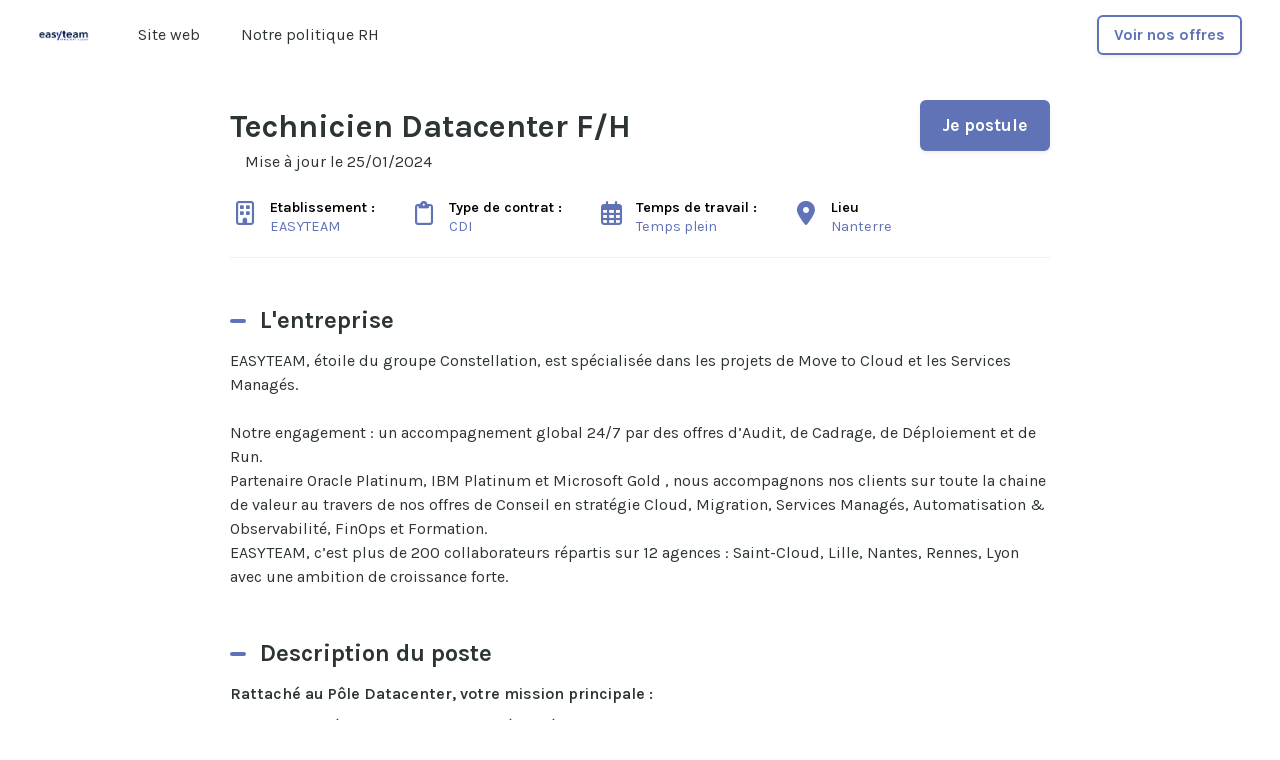

--- FILE ---
content_type: text/html; charset=utf-8
request_url: https://recrutement.constellation.fr/fr/offres/technicien-datacenter-28c3be
body_size: 16260
content:



 





<!DOCTYPE html>

<html lang="fr-fr"
      xmlns:og="http://ogp.me/ns#">
<head prefix="og: http://ogp.me/ns# fb: http://ogp.me/ns/fb#">
    <meta charset="utf-8">
    <meta http-equiv="X-UA-Compatible"
          content="IE=edge">
    <meta name="viewport"
          content="width=device-width, initial-scale=1">



    <title>Technicien Datacenter F/H - CDI &#xE0; Nanterre | Constellation</title>
    

    <meta content="website"
          property="og:type"/>
    <meta content="https://recrutement.constellation.fr/fr/constellation/offres/technicien-datacenter-28c3be"
          property="og:url"/>
    <meta content="careers.werecruit.io"
          property="og:site_name"/>
    <meta content="Technicien Datacenter F/H - CDI &#xE0; Nanterre | Constellation"
          property="og:title"/>
    <meta content="L&#x27;entreprise Constellation recherche Technicien Datacenter F/H en CDI &#xE0; Nanterre | Espace recrutement Constellation"
          property="og:description"/>
    <meta content="https://wio.blob.core.windows.net/werecruit/65f4af78-098a-4b6c-a83c-6239afd8731d.png"
          property="og:image"/>
    <meta name="twitter:card"
          content="summary_large_image"/>
    <meta name="twitter:url"
          content="https://recrutement.constellation.fr/fr/constellation/offres/technicien-datacenter-28c3be"/>
    <meta name="twitter:site"
          content="@We_Recruit_"/>
    <meta name="twitter:title"
          content="Technicien Datacenter F/H - CDI &#xE0; Nanterre | Constellation"/>
    <meta name="twitter:description"
          content="L&#x27;entreprise Constellation recherche Technicien Datacenter F/H en CDI &#xE0; Nanterre | Espace recrutement Constellation"/>
    <meta name="twitter:image"
          content="https://wio.blob.core.windows.net/werecruit/65f4af78-098a-4b6c-a83c-6239afd8731d.png"/>

    <meta name="title"
          content="Technicien Datacenter F/H - CDI &#xE0; Nanterre | Constellation"/>
    <meta name="description"
          content="L&#x27;entreprise Constellation recherche Technicien Datacenter F/H en CDI &#xE0; Nanterre | Espace recrutement Constellation"/>
        <meta name="dcterms.created"
              content="2023-03-14"/>
        <meta name="dcterms.modified"
              content="2024-01-25"/>

        <meta name="robots"
              content="noindex, nofollow"/>

    <link rel="canonical"
          href="https://recrutement.constellation.fr/fr/constellation/offres/technicien-datacenter-28c3be"/>

            <link rel="alternate"
                  hreflang="fr-fr"
                  href="https://recrutement.constellation.fr/fr/constellation/offres/technicien-datacenter28c3be" />

    <link rel="alternate"
          hreflang="x-default"
          href="https://recrutement.constellation.fr/constellation"/>

    
        <link rel="shortcut icon"
              href="https://wio.blob.core.windows.net/werecruit/c070e45b-f2f1-4610-82f2-25ccd6faf077.ico">

    
    

    <link rel="stylesheet" href="https://cdn.jsdelivr.net/npm/bootstrap@4.6.2/dist/css/bootstrap.min.css" integrity="sha384-xOolHFLEh07PJGoPkLv1IbcEPTNtaed2xpHsD9ESMhqIYd0nLMwNLD69Npy4HI+N" crossorigin="anonymous" />

    <!-- Fonts -->
    <link rel="stylesheet" href="https://wio.blob.core.windows.net/cdn/assets/fontawesome/css/brands.min.css" />
    <link rel="stylesheet" href="https://wio.blob.core.windows.net/cdn/assets/fontawesome/css/fontawesome.min.css" />
    <link rel="stylesheet" href="https://wio.blob.core.windows.net/cdn/assets/fontawesome/css/solid.min.css" />
    <link rel="stylesheet" href="https://wio.blob.core.windows.net/cdn/assets/fontawesome/css/regular.min.css" />

    <style>
        .random-27086029-15c2-447a-ad61-84e20824fa8a{
            color: #2d3436 !important; font-family: Karla;
        }

        .random-27086029-15c2-447a-ad61-84e20824fa8a:hover,
        .random-27086029-15c2-447a-ad61-84e20824fa8a.active-page,
        .dropdown-toggle:hover i,
        .dropdown-wrap .dropdown-toggle.random-27086029-15c2-447a-ad61-84e20824fa8a.active-page i {
            color: #2d3436 !important;
        }

        .nav-item.dropdown.dropdown-wrap .dropdown-menu {
            background-color: ;
        }

    </style>

        <link href="https://fonts.googleapis.com/css?family=Karla%7CKarla:ital,wght@0,600;1,600,0,700;1,700&display=swap" rel="stylesheet" />

    
    
        <link rel="stylesheet" href="/bundles/jobs/css-light.css?v=40p4Y_uRR7UdCKDzomSXGNgNLgE" />
    

    <!--[if lt IE 9]>
        <script src="https://oss.maxcdn.com/html5shiv/3.7.2/html5shiv.min.js"></script>
        <script src="https://oss.maxcdn.com/respond/1.4.2/respond.min.js"></script>
    <![endif]-->

<!-- Google tag (gtag.js) -->


<script async src="https://www.googletagmanager.com/gtag/js?id=G-LJTP85DDCN" type="didomi/javascript" data-vendor="google"></script>


<script type="didomi/javascript" data-vendor="google">
  window.dataLayer = window.dataLayer || [];
  function gtag(){dataLayer.push(arguments);}
  gtag('js', new Date());

  gtag('config', 'G-LJTP85DDCN');
</script>

    <!-- Default styles -->
    <style>
       .color1 { color: #6173B7; } .color1:focus { color: #6173B7; } .background-color1 { background-color: #6173B7; } .border-color1 { border-color: #6173B7 !important; } .hover-color1:hover { color: #6173B7 !important; } .focus-color1:focus { border-color: #6173B7 !important; } .focus-color1:focus { box-shadow: 0 1px 1px 0 #6173B7 !important; } .before-color1::before { color: #6173B7 !important; } .before-background1::before { background: #6173B7 !important; } .hover-before-background1:hover::before { background: #6173B7 !important; } .checkbox-color1:checked+label::before { background: #6173B7 !important; } .custom-control-label-background1:hover+span.hover { background: #6173B7 !important; } .checkbox-color1:checked+.custom-control-label-background1+span.hover { background: #6173B7 !important; } .progressbar-color1 { color: #6173B7; } .progressbar-color1::-webkit-progress-value { background-color: #6173B7; } .progressbar-color1::-moz-progress-bar { background-color: #6173B7; } .rich-text a:hover { color: #6173B7; } .color2 { color: #2d3436; } .color2:focus { color: #2d3436; } .background-color2 { background-color: #2d3436; } .border-color2 { border-color: #2d3436 ; } .hover-color2:hover { color: #2d3436;} .color3 { color: #2d3436; } .color3:focus { color: #2d3436; } .background-color3 { background-color: #2d3436; } .border-color3 { border-color: #2d3436 ; } .hover-color3:hover { color: #2d3436 !important;} .color4 { color: #ffffff; } .color4:focus { color: #ffffff; } .color5 { color: #2d3436; } .color5:focus { color: #2d3436; } .background-color5 { background-color: #2d3436; } 
       .font1 { font-family: Karla; } .font2 { font-family: Karla; } 
       .button-style {font-family: Karla;border-radius: 6px;-webkit-box-shadow: 0 0.125rem 0.25rem rgba(0, 0, 0, .075);box-shadow: 0 0.125rem 0.25rem rgba(0, 0, 0, .075); }.button-style.cta-primary {font-family: Karla;border: 2px solid #6173B7;background-color: #6173B7;color: white;}.button-style.cta-primary:hover {font-family: Karla;background-color: white;color: #6173B7;}.button-style.cta-secondary {font-family: Karla;border: 2px solid transparent;background: white;border-color: #6173B7;color: #6173B7;}.button-style.cta-secondary:hover {font-family: Karla;color: white;background: #6173B7;}
    </style>

    
    <link rel="manifest"
          href="/site.webmanifest">
    <link rel="mask-icon"
          href="/safari-pinned-tab.svg"
          color="#5bbad5">
    <meta name="msapplication-TileColor"
          content="#da532c">
    <meta name="theme-color"
          content="#ffffff">


    <script type="text/javascript">!function(T,l,y){var S=T.location,k="script",D="instrumentationKey",C="ingestionendpoint",I="disableExceptionTracking",E="ai.device.",b="toLowerCase",w="crossOrigin",N="POST",e="appInsightsSDK",t=y.name||"appInsights";(y.name||T[e])&&(T[e]=t);var n=T[t]||function(d){var g=!1,f=!1,m={initialize:!0,queue:[],sv:"5",version:2,config:d};function v(e,t){var n={},a="Browser";return n[E+"id"]=a[b](),n[E+"type"]=a,n["ai.operation.name"]=S&&S.pathname||"_unknown_",n["ai.internal.sdkVersion"]="javascript:snippet_"+(m.sv||m.version),{time:function(){var e=new Date;function t(e){var t=""+e;return 1===t.length&&(t="0"+t),t}return e.getUTCFullYear()+"-"+t(1+e.getUTCMonth())+"-"+t(e.getUTCDate())+"T"+t(e.getUTCHours())+":"+t(e.getUTCMinutes())+":"+t(e.getUTCSeconds())+"."+((e.getUTCMilliseconds()/1e3).toFixed(3)+"").slice(2,5)+"Z"}(),iKey:e,name:"Microsoft.ApplicationInsights."+e.replace(/-/g,"")+"."+t,sampleRate:100,tags:n,data:{baseData:{ver:2}}}}var h=d.url||y.src;if(h){function a(e){var t,n,a,i,r,o,s,c,u,p,l;g=!0,m.queue=[],f||(f=!0,t=h,s=function(){var e={},t=d.connectionString;if(t)for(var n=t.split(";"),a=0;a<n.length;a++){var i=n[a].split("=");2===i.length&&(e[i[0][b]()]=i[1])}if(!e[C]){var r=e.endpointsuffix,o=r?e.location:null;e[C]="https://"+(o?o+".":"")+"dc."+(r||"services.visualstudio.com")}return e}(),c=s[D]||d[D]||"",u=s[C],p=u?u+"/v2/track":d.endpointUrl,(l=[]).push((n="SDK LOAD Failure: Failed to load Application Insights SDK script (See stack for details)",a=t,i=p,(o=(r=v(c,"Exception")).data).baseType="ExceptionData",o.baseData.exceptions=[{typeName:"SDKLoadFailed",message:n.replace(/\./g,"-"),hasFullStack:!1,stack:n+"\nSnippet failed to load ["+a+"] -- Telemetry is disabled\nHelp Link: https://go.microsoft.com/fwlink/?linkid=2128109\nHost: "+(S&&S.pathname||"_unknown_")+"\nEndpoint: "+i,parsedStack:[]}],r)),l.push(function(e,t,n,a){var i=v(c,"Message"),r=i.data;r.baseType="MessageData";var o=r.baseData;return o.message='AI (Internal): 99 message:"'+("SDK LOAD Failure: Failed to load Application Insights SDK script (See stack for details) ("+n+")").replace(/\"/g,"")+'"',o.properties={endpoint:a},i}(0,0,t,p)),function(e,t){if(JSON){var n=T.fetch;if(n&&!y.useXhr)n(t,{method:N,body:JSON.stringify(e),mode:"cors"});else if(XMLHttpRequest){var a=new XMLHttpRequest;a.open(N,t),a.setRequestHeader("Content-type","application/json"),a.send(JSON.stringify(e))}}}(l,p))}function i(e,t){f||setTimeout(function(){!t&&m.core||a()},500)}var e=function(){var n=l.createElement(k);n.src=h;var e=y[w];return!e&&""!==e||"undefined"==n[w]||(n[w]=e),n.onload=i,n.onerror=a,n.onreadystatechange=function(e,t){"loaded"!==n.readyState&&"complete"!==n.readyState||i(0,t)},n}();y.ld<0?l.getElementsByTagName("head")[0].appendChild(e):setTimeout(function(){l.getElementsByTagName(k)[0].parentNode.appendChild(e)},y.ld||0)}try{m.cookie=l.cookie}catch(p){}function t(e){for(;e.length;)!function(t){m[t]=function(){var e=arguments;g||m.queue.push(function(){m[t].apply(m,e)})}}(e.pop())}var n="track",r="TrackPage",o="TrackEvent";t([n+"Event",n+"PageView",n+"Exception",n+"Trace",n+"DependencyData",n+"Metric",n+"PageViewPerformance","start"+r,"stop"+r,"start"+o,"stop"+o,"addTelemetryInitializer","setAuthenticatedUserContext","clearAuthenticatedUserContext","flush"]),m.SeverityLevel={Verbose:0,Information:1,Warning:2,Error:3,Critical:4};var s=(d.extensionConfig||{}).ApplicationInsightsAnalytics||{};if(!0!==d[I]&&!0!==s[I]){var c="onerror";t(["_"+c]);var u=T[c];T[c]=function(e,t,n,a,i){var r=u&&u(e,t,n,a,i);return!0!==r&&m["_"+c]({message:e,url:t,lineNumber:n,columnNumber:a,error:i}),r},d.autoExceptionInstrumented=!0}return m}(y.cfg);function a(){y.onInit&&y.onInit(n)}(T[t]=n).queue&&0===n.queue.length?(n.queue.push(a),n.trackPageView({})):a()}(window,document,{
src: "https://js.monitor.azure.com/scripts/b/ai.2.min.js", // The SDK URL Source
crossOrigin: "anonymous", 
cfg: { // Application Insights Configuration
    connectionString: 'InstrumentationKey=e2ac5df8-e7ab-46c9-acd6-3b0f9ca372bd;IngestionEndpoint=https://westeurope-0.in.applicationinsights.azure.com/;LiveEndpoint=https://westeurope.livediagnostics.monitor.azure.com/'
}});</script>
</head>
<body>



<div class="wrapper">
<div class="navbar-wrap font2"
     style="background-color: #ffffff">

    <!-- Desktop menu -->
    <nav class="navbar navbar-expand-md navbar-light"
         style="background-color: #ffffff">
            <a class="navbar-brand"
               href="https://recrutement.constellation.fr/fr">
                <img id="logo" src="https://wio.blob.core.windows.net/werecruit/8f23d9e1-7448-4211-b15d-a0894a037908.png" alt="logo"/>
            </a>
        <div class="navbar-toggler btn d-md-none random-27086029-15c2-447a-ad61-84e20824fa8a"
             id="sidebarCollapse"
             role="menu"
             data-toggle="collapse"
             data-target="#navbarToggler"
             aria-expanded="false">
            <div class="hamburger hamburger--squeeze">
                <div class="hamburger-box">
                    <div class="hamburger-inner"></div>
                </div>
            </div>
            <span class="d-block menu-text">Menu</span>
        </div>

        <div class="nav-container d-none d-md-flex">
            <ul class="navbar-nav overflow-hidden"
                id="main-menu">
                            <li class="nav-item responsive-item" data-sortOrder="5">
                                



<style>
    .random-372c305b-7cc1-4533-b153-b9dc81dffa14{
        color: #2d3436 !important; font-family: Karla;
    }

    .random-372c305b-7cc1-4533-b153-b9dc81dffa14:hover{
        color: #2d3436 !important; 
    }
</style>


    <a href="https://www.constellation.fr/"
       class="color1 hover-color2 random-372c305b-7cc1-4533-b153-b9dc81dffa14 "
       target="_blank">
        Site web
    </a>

                            </li>
                            <li class="nav-item responsive-item" data-sortOrder="6">
                                



<style>
    .random-45e49e99-d448-4a16-bb29-98fed5d94785{
        color: #2d3436 !important; font-family: Karla;
    }

    .random-45e49e99-d448-4a16-bb29-98fed5d94785:hover{
        color: #2d3436 !important; 
    }
</style>


    <a href="https://www.constellation.fr/nous-rejoindre"
       class="color1 hover-color2 random-45e49e99-d448-4a16-bb29-98fed5d94785 "
       target="_blank">
        Notre politique RH
    </a>

                            </li>
            </ul>

            <div class="nav-item dropdown dropdown-wrap nav-overflow">
                <button class="dropdown-toggle color1 hover-color2 random-27086029-15c2-447a-ad61-84e20824fa8a "
                        aria-haspopup="true"
                        aria-expanded="false">
                    Plus
                    <i class="fas fa-angle-down ml-2"></i>
                </button>
                <div class="dropdown-menu">
                    <ul id="menu2">
                    </ul>
                </div>
            </div>

            <ul class="navbar-cta">
                    <li class="cta-item">
                        



    <a class="button font2  cta-secondary button-style" href="/fr/redirectToPage/12310#block-52539116-5029-448c-b730-2f97c08ecb5d">
        Voir nos offres
    </a>

                    </li>

            </ul>
        </div>
    </nav>
</div>
  
<!-- Smartphone menu -->
<div class="slide-menu font2 d-md-none"
     style="background-color: #ffffff"
     id="sidebar">
    <ul>
                    <li class="nav-item">
                        



<style>
    .random-2696c6a9-b3df-4a54-99e3-5c157ae066b9{
        color: #2d3436 !important; font-family: Karla;
    }

    .random-2696c6a9-b3df-4a54-99e3-5c157ae066b9:hover{
        color: #2d3436 !important; 
    }
</style>


    <a href="https://www.constellation.fr/"
       class="color1 hover-color2 random-2696c6a9-b3df-4a54-99e3-5c157ae066b9 separator"
       target="_blank">
        Site web
    </a>

                    </li>
                    <li class="nav-item">
                        



<style>
    .random-aafb3ee0-0088-460b-a47e-60aa7da7c9d7{
        color: #2d3436 !important; font-family: Karla;
    }

    .random-aafb3ee0-0088-460b-a47e-60aa7da7c9d7:hover{
        color: #2d3436 !important; 
    }
</style>


    <a href="https://www.constellation.fr/nous-rejoindre"
       class="color1 hover-color2 random-aafb3ee0-0088-460b-a47e-60aa7da7c9d7 separator"
       target="_blank">
        Notre politique RH
    </a>

                    </li>


        <li class="nav-item nav-buttons row m-0">
                <div class="col-12 col-sm-6 p-0">
                    



    <a class="button font2  cta-secondary button-style" href="/fr/redirectToPage/12310#block-52539116-5029-448c-b730-2f97c08ecb5d">
        Voir nos offres
    </a>

                </div>
        </li>
    </ul>
</div>

<div class="main-container show"
     id="content">

        <nav class="fixed-nav font2 offer-nav">
            <div class="row nav-wrap">
                    <div class="font1 post-title">
Technicien Datacenter F/H                    </div>
                    <div class="apply-btn">
                        <div class="col-12 col-md-auto cta-apply p-0">
                            <span class="button cta-primary button-style">
Je postule &#xE0; cette offre                            </span>
                        </div>
                    </div>
            </div>
        </nav>


    
















<article class="single-offre font2 color5 first-block"
         id="block-546e7faa-648c-43bf-bc79-e51393e2344e"
         style="background-color: #ffffff">
<div>
    <div class="post-title row">
        <div class="col-12 col-md-8 col-lg-9">
            <h1 class="font1 color5 h2 bloc-title mt-2 mb-2 bloc-title"
                style="color: #2d3436 !important; font-family: Karla;">
                Technicien Datacenter F/H
            </h1>
        </div>

            <div class="col-12 col-md-4 col-lg-3 cta-apply">
                



    <span class="button font2  cta-primary button-style">
        Je postule
    </span>

            </div>
    </div>
    <div class="col-12">
            <span class="d-inline">
                Mise &#xE0; jour le 
                25/01/2024
            </span>
    </div>
    <div class="overview mt-2 mb-5">
        <ul class="row py-2">
                <li class="col-12 col-sm-auto"
                    style="color: #6173B7 !important; font-family: Karla;">
                    <i class="far fa-building"></i>
                    <p style="color: #6173B7 !important; font-family: Karla;">
                        <span>Etablissement :&nbsp;</span>
                        EASYTEAM
                    </p>
                </li>
                <li class="col-12 col-sm-auto"
                    style="color: #6173B7 !important; font-family: Karla;">
                    <i class="far fa-clipboard"></i>
                    <p style="color: #6173B7 !important; font-family: Karla;">
                        <span>
                            Type de contrat :&nbsp;
                        </span>
                        CDI
                    </p>
                </li>
                <li class="col-12 col-sm-auto"
                    style="color: #6173B7 !important; font-family: Karla;">
                    <i class="far fa-calendar-alt">
                    </i>
                    <p style="color: #6173B7 !important; font-family: Karla;">
                        <span>
                            Temps de travail :&nbsp;
                        </span>
Temps plein                    </p>
                </li>
                <li class="col-12 col-sm-auto"
                    style="color: #6173B7 !important; font-family: Karla;">
                    <i class="fas fa-map-marker-alt">
                    </i>
                    <p style="color: #6173B7 !important; font-family: Karla;">
                        <span>
                            Lieu
                        </span>
                        Nanterre
                    </p>
                </li>

        </ul>
    </div>
    <div class="description rich-text border-color1 mb-5">
            <div>
                <h2 style="color: #2d3436 !important; font-family: Karla;"
                    class="h4 description-subtitle before-background1">
                    L&#x27;entreprise
                </h2>
                <p>EASYTEAM, &eacute;toile du groupe Constellation,&nbsp;est sp&eacute;cialis&eacute;e dans les projets de Move to Cloud&nbsp;et les Services Manag&eacute;s.<br><br>Notre engagement : un accompagnement global 24/7 par des offres d&rsquo;Audit, de Cadrage, de D&eacute;ploiement et de Run.</p>
<p>Partenaire Oracle Platinum, IBM Platinum et&nbsp;Microsoft Gold , nous accompagnons nos clients sur toute la chaine de valeur au travers de nos offres de Conseil en strat&eacute;gie Cloud,&nbsp;Migration, Services Manag&eacute;s, Automatisation &amp; Observabilit&eacute;,&nbsp;FinOps et Formation.</p>
<p>EASYTEAM, c&rsquo;est plus de 200 collaborateurs r&eacute;partis sur 12 agences : Saint-Cloud, Lille, Nantes, Rennes, Lyon avec une ambition de croissance forte.</p>
            </div>


            <div>
                <h2 style="color: #2d3436 !important; font-family: Karla;"
                    class="h4 description-subtitle before-background1">
                    Description du poste</h2>
                <p><strong>Rattach&eacute; au P&ocirc;le Datacenter, votre mission principale :</strong></p>
<ul>
<li>Gestion op&eacute;rationnelle des capacit&eacute;s d&rsquo;h&eacute;bergement</li>
<li>Intervention sur les &eacute;quipements ou leur c&acirc;blage afin d&rsquo;assurer une qualit&eacute; de service optimale aux utilisateurs.</li>
<li>Assurer le bon fonctionnement des infrastructure h&eacute;berg&eacute;es en DC.</li>
</ul>
<p><strong>En coordination avec les d&eacute;partements techniques,</strong></p>
<p>vous assurez les missions suivantes :</p>
<ul>
<li>MCO des salles des DCs : Gestes des proximit&eacute;s (changements de pi&egrave;ces &agrave; chaud/froid), relev&eacute;s divers,</li>
<li>Installation (rackage, c&acirc;blage), pr&eacute;paration (configuration, &eacute;tiquetage, relev&eacute;s du c&acirc;blage) et MES</li>
<li>Remont&eacute;es d&rsquo;information aux &eacute;quipes de mat&eacute;riels.</li>
<li>Gestion et rotations des cartouches de sauvegardes</li>
<li>Escortes et visites en salles. Missions ponctuelles &agrave; l&rsquo;ext&eacute;rieur</li>
<li>Intervention connectique intra/inter salle et intersites</li>
<li>Tirage de liens op&eacute;rateurs. Documentation et r&eacute;f&eacute;rencement relatives aux diverses missions et actions</li>
<li>&Ecirc;tre l&rsquo;interface entre les Datacenters en tant que fournisseurs et le Groupe</li>
<li>R&eacute;alisation d&rsquo;un diagnostic pr&eacute;cis.</li>
<li>Exploitation des outils de monitoring et supervision</li>
<li>Contribution aux projets li&eacute;s &agrave; l&rsquo;&eacute;volution des espaces d&rsquo;h&eacute;bergement</li>
<li>Tenue &agrave; jour des r&eacute;f&eacute;rentiels et maintien d&rsquo;une identification correcte des &eacute;quipements</li>
<li>G&eacute;rer tous les stocks des &eacute;quipements et consommables li&eacute;s aux Datacenters</li>
</ul>
            </div>

            <div>
                <h2 style="color: #2d3436 !important; font-family: Karla;"
                    class="h4 description-subtitle before-background1">
                    Profil recherch&#xE9;</h2>
                <ul>
<li>Bac +2 BTS Informatique ou &eacute;quivalent</li>
<li>1 an min d&rsquo;exp&eacute;rience sur un poste similaire Technicien en datacenter ou syst&egrave;me / r&eacute;seau</li>
<li>Esprit d&rsquo;analyse m&eacute;thodique indispensable pour pouvoir diagnostiquer l&rsquo;origine d&rsquo;une panne</li>
<li>Maintenir un environnement propre et ordonn&eacute;</li>
<li>&Ecirc;tre rigoureux et autonome dans l&rsquo;organisation des activit&eacute;s</li>
<li>Travailler en &eacute;quipe</li>
<li>Respect des proc&eacute;dures</li>
<li>Mise en exploitation / production et maintenance selon documentations</li>
<li>Qualit&eacute;s relationnelles et sens de l&rsquo;&eacute;coute dans ses rapports fonctionnels et hi&eacute;rarchiques</li>
<li>Communication &eacute;crite et orale pour d&eacute;crire factuellement un dysfonctionnement, incident ou accident</li>
<li>Il(elle) doit faire preuve d&rsquo;autonomie, de curiosit&eacute;, d&rsquo;organisation</li>
</ul>
<p><strong>Comp&eacute;tences techniques </strong>:</p>
<ul>
<li>Connaissance en hardware et infrastructure Datacenter</li>
<li>Connaissance en connectique / C&acirc;blage / Fibrage</li>
<li>Param&eacute;trage serveurs</li>
<li>Analyser et comprendre l&rsquo;origine d&rsquo;un dysfonctionnement, incident ou accident</li>
</ul>
<p>Nombreux d&eacute;placements &agrave; pr&eacute;voir sur les Datacenters autour de Paris (V&eacute;hicule d&rsquo;entreprise)</p>
<p>Astreinte/ missions HO/HNO</p>
            </div>


        <!-- Language -->


        <div>
            <p>Réf: 28c3becd-ce4e-4f97-aece-e708aae92141</p>
        </div>
    </div>


    <section class="container offer-form position-filled">
        <div class="row">
            <div class="col-lg-12 col-md-12 col-sm-12 col-xs-12 mb-5">
                <div class="col-lg-12 col-md-12 col-sm-12 col-xs-12">
                    <div class="text-center">
                            <p>Le poste n&#x27;est plus &#xE0; pourvoir.</p>
                    </div>
                </div>
            </div>
        </div>
    </section>

    <div class="rsn-wrap color5 font2">
        <span class="w-100 d-block center my-2">
Partager l&#x27;offre        </span>
        <ul class="">
            <li class="">
                <a href="https://www.facebook.com/sharer.php?u=https://recrutement.constellation.fr/fr/constellation/offres/technicien-datacenter-28c3be"
                   name="fb_share"
                   target="_blank"
                   class="hover-color1">
                    <span>
                        <i class="fab fa-facebook-f"></i>
                    </span>
                </a>
            </li>
                <li class="">
                    <a href="https://twitter.com/intent/tweet/?url=https://recrutement.constellation.fr/fr/constellation/offres/technicien-datacenter-28c3be&text=Postulez à cette offre -->&via=We_Recruit_"
                       target="_blank"
                       class="hover-color1">
                        <span>
                            <i class="fa-brands fa-x-twitter"></i>
                        </span>
                    </a>
                </li>
                <li class="">
                    <a href="http://www.linkedin.com/shareArticle?mini=true&url=https://recrutement.constellation.fr/fr/constellation/offres/technicien-datacenter-28c3be&title=Postulez à cette offre"
                       target="_blank"
                       class="hover-color1">
                        <span>
                            <i class="fab fa-linkedin-in"></i>
                        </span>
                    </a>
                </li>
                <li class="">
                    <a href="/cdn-cgi/l/email-protection#[base64]" target="_blank" class="hover-color1">
                        <span>
                            <i class="far fa-envelope"></i>
                            <!-- <span class="d-none d-sm-block">Partager par email</span> -->
                        </span>
                    </a>
                </li>
        </ul>
    </div>

</div>
</article>
         
<script data-cfasync="false" src="/cdn-cgi/scripts/5c5dd728/cloudflare-static/email-decode.min.js"></script><script src="https://code.jquery.com/jquery-3.6.0.min.js" integrity="sha256-/xUj+3OJU5yExlq6GSYGSHk7tPXikynS7ogEvDej/m4=" crossorigin="anonymous"></script>

    <script src="https://cdnjs.cloudflare.com/ajax/libs/jquery-validate/1.19.3/jquery.validate.min.js" integrity="sha512-37T7leoNS06R80c8Ulq7cdCDU5MNQBwlYoy1TX/WUsLFC2eYNqtKlV0QjH7r8JpG/S0GUMZwebnVFLPd6SU5yg==" crossorigin="anonymous" referrerpolicy="no-referrer"></script>

    <script type="didomi/javascript" data-vendor="facebook">
        (function(d, s, id) {
            var js, fjs = d.getElementsByTagName(s)[0];
            if (d.getElementById(id)) {
                return;
            }
            js = d.createElement(s);
            js.id = id;
            js.src = "//connect.facebook.net/fr_FR/sdk.js#xfbml=1&version=v2.3";
            fjs.parentNode.insertBefore(js, fjs);
        }(document, 'script', 'facebook-jssdk'));
    </script>


    <script type="didomi/javascript" data-vendor="twitter">
        window.twttr = (function(d, s, id) {
            var js,
                fjs = d.getElementsByTagName(s)[0],
                t = window.twttr || {};
            if (d.getElementById(id)) return t;
            js = d.createElement(s);
            js.id = id;
            js.src = "https://platform.twitter.com/widgets.js";
            fjs.parentNode.insertBefore(js, fjs);

            t._e = [];
            t.ready = function(f) {
                t._e.push(f);
            };

            return t;
        }(document, "script", "twitter-wjs"));
    </script>


    <script type="text/javascript">
        $(".dropdown dt a").on('click',
            function() {
                $('ul[data-id=' + $(this).attr('data-id') + ']').slideToggle('fast');
            });

        $(document).bind('click',
            function(e) {
                var $clicked = $(e.target);
                if (!$clicked.parents().hasClass("dropdown")) {
                    $(".dropdown dd ul").hide();
                }
            });

        $('.mutliSelect input[type="checkbox"]').on('click',
            function() {
                var inputId = $(this).attr('class');
                var selectId = inputId.replace('custom-control-input checkbox-color1 checkbox-element question-', "");
                var title = $(this).closest('.mutliSelect').find('input[type="checkbox"]').val(),
                    title = $(this).val() + ",";

                if ($(this).is(':checked')) {
                    var html = '<span title="' + title + '">' + title + '</span>';
                    $('.multiSel-' + selectId).append(html);
                    $(".hida-" + selectId).hide();
                } else {
                    $('span[title="' + title + '"]').remove();
                    var ret = $(".hida");
                    $('.dropdown dt a').append(ret);

                }
            });
    </script>

    <script type="text/javascript">
        var isSafari = !!navigator.userAgent.match(/Version\/[\d\.]+.*Safari/);
        if (isSafari) {
            var form = document.getElementById('form'); // form has to have ID: <form id="formID">
            form.noValidate = true;
            form.addEventListener('submit',
                function(event) { // listen for form submitting
                    if (!event.target.checkValidity()) {
                        event.preventDefault(); // dismiss the default functionality
                        document.getElementById('errorMessageDiv').style.display = 'block';
                    }
                },
                false);
        }
    </script>

    <script type="text/javascript">
        var questions =
            [];

        questions.forEach(
            function(q) {
                $('.question-' + q.id)
                    .click(
                        function() {
                            if (q.type === 2 || q.type === 3) {
                                var query = q.choices.find(
                                    function(c) {
                                        return $('#question-' + c.id).is(':checked');
                                    });
                                if (query) {
                                    $('.question-' + q.id).attr("required", false);
                                } else {
                                    $('.question-' + q.id).attr("required", true);
                                }

                            }

                        });
            });


    </script>
        <script type="didomi/javascript" data-vendor="c:indeed-3K8TJDqt">
            (function(d, s, id) {
                var js, iajs = d.getElementsByTagName(s)[0];
                if (d.getElementById(id)) {
                    return;
                }
                js = d.createElement(s);
                js.id = id;
                js.async = true;
                js.src = "https://apply.indeed.com/indeedapply/static/scripts/app/bootstrap.js?hl=fr";
           
                iajs.parentNode.insertBefore(js, iajs);
            }(document, 'script', 'indeed-apply-js'));
        </script>

    <script type="text/javascript">
        $(".checkbox-element").each((index, element)=>{
        $(element).on('click', function(){
            var $this = $(this);
            var questionId = $this.data('question-id');
            var otherCheckboxes = $('.question-'+questionId);
            var checkedElements = otherCheckboxes.toArray().filter(i=>$(i).is(':checked'));
            var questionInput = $("#question-"+questionId);
            questionInput.val(checkedElements.length ? "OK":"");
            questionInput.trigger('focus');
            questionInput.trigger('blur');
            window.formValidator.element("#question-"+questionId);
        })
    })
    </script>
    <script type="text/javascript">
        $(document).ready(function() {
            $('.description-blocks a').attr('target', '_blank');
            $('input[type="file"]').each(function(index, element){
                    $(this).change(function(){
                    $(this).blur().focus().blur();
                });
            })
        });
        $('#form').on('keyup keypress', function(e) {
            var keyCode = e.keyCode || e.which;
            if (keyCode === 13) {
                e.preventDefault();
                return false;
            }
        });
        $.validator.methods.phoneNumber = function(value, element) {
            return this.optional(element) || /^((\+\d{1,3}(-| )?\(?\d\)?(-| )?\d{1,5})|(\(?\d{2,6}\)?))(-| )?(\d{3,4})(-| )?(\d{4})(( x| ext)\d{1,5}){0,1}$/.test(value);
        };
        window.formValidator = $("#form").validate({
            ignore: [],
            rules: {
                phone: {
                    required: true,
                    phoneNumber: true
                },
            },
            errorPlacement: function(error, element) {
                console.log(error, element);
                error.addClass('invalid-feedback');
                if (element.is('input[type=radio], input[type=checkbox]')) {
                    element.parent().parent().append(error);
                } else {
                    error.insertAfter(element);
                }
            },
            highlight: function(element, errorClass, validClass) {
                $element = $(element);
                if ($element.is('input[type=hidden].qcm-field')) {
                    var questionId = $element.data('question-id');
                    var div = $('div[data-question-id="' + questionId + '"]');
                    div.addClass(errorClass);
                    div.find("button").addClass(errorClass);
                    div.removeClass(validClass);
                    div.find("button").removeClass(validClass);
                } else {
                    $element.parent().addClass(errorClass).removeClass(validClass);
                    $element.addClass(errorClass).removeClass(validClass);
                    $element.parent().find("button").addClass(errorClass).removeClass(validClass);
                }
            },
            unhighlight: function(element, errorClass, validClass) {
                $element = $(element);
                if ($element.is('input[type=hidden].qcm-field')) {
                    var questionId = $element.data('question-id');
                    var div = $('div[data-question-id="' + questionId + '"]');
                    div.addClass(validClass);
                    div.find("button").addClass(validClass);
                    div.removeClass(errorClass);
                    div.find("button").removeClass(errorClass);
                } else {
                    $(element).parent().removeClass(errorClass).addClass(validClass);
                    $(element).addClass(validClass).removeClass(errorClass);
                    $(element).parent().find("button").addClass(validClass).removeClass(errorClass);
                }
            },
            submitHandler: function(form) {
                var shouldSubmit = true;
                if (shouldSubmit) {
                    form.submit();
                    var button = $('button[type="submit"]');
                    $('#loader').removeClass("hidden");
                    $('#submit-button').addClass("hidden");
                    $($('.cta-apply')[0]).addClass('hidden');
                    $($('.cta-apply')[1]).addClass('hidden')
                    setTimeout(function() {
                        button.attr('disabled', 'disabled');
                        button.prop('disabled', true);
                    }, 0);
                }
            },
            errorClass: "is-invalid",
            validClass: "is-valid",
        });
        jQuery(document).ready(function($) {
            $(document).on('click', '.dropdown-menu', function(e) {
                e.stopImmediatePropagation();
                e.stopPropagation();
            });
        });
        jQuery.extend(jQuery.validator.messages, {
            required: "Ce champ est obligatoire",
            phoneNumber: "Ce numéro de téléphone est invalide",
            email: "Veuillez indiquer une adresse e-mail valide",
        });


    </script>

    <script type="text/javascript">
        var placeSearch;
        var autocompletes = [];
        var componentForm = {
            street_number: 'short_name',
            route: 'long_name',
            locality: 'long_name',
            administrative_area_level_1: 'short_name',
            country: 'long_name',
            postal_code: 'short_name'
        };

        function initAutocompletes() {
            $('.custom-autocomplete').each((index, element) => {
                autocompletes.push({
                    element: element,
                    autocomplete: new google.maps.places.Autocomplete(element, { types: ['geocode'] })
                });
            });
        }
        function geolocate(element) {
            if (navigator.geolocation) {
                navigator.geolocation.getCurrentPosition(function(position) {
                    var geolocation = {
                        lat: position.coords.latitude,
                        lng: position.coords.longitude
                    };
                    var circle = new google.maps.Circle({
                        center: geolocation,
                        radius: position.coords.accuracy
                    });
                    var autocomplete = autocompletes.find(i => i.element === element).autocomplete;
                    autocomplete.setBounds(circle.getBounds());
                });
            }
        }
    </script>
    <script src="https://maps.googleapis.com/maps/api/js?key=AIzaSyD4PJill3qHrUSFpRn_ujYZ-TVUygdIvsY&libraries=places&callback=initAutocompletes" async defer></script>


    <script type="text/javascript">
        $(function() {
            $(".datepicker").each(
                function(index, element) {
                    var $elem = $(element);
                    $elem.datepicker($.datepicker.regional["fr"]);
                });
            $(".ui-datepicker").addClass("font2");
        });
    </script>





<section class="default-block "
         id="block-3eb8a504-b26d-4764-aa3b-080f999d3365"
         style="background-color: #ffffff">
             <h2 class="font1 color5 mb-4 bloc-title center"
                 style="color: #2d3436 !important; font-family: Karla;">
                 Nos derni&#xE8;res offres
             </h2>

    <div class="wrap-offers2 font2">
        <ul class="wrap-offres row m-0">
                <li class="single-offre2 col-12 col-sm-6 col-md-12 p-xs-0 p-md-0">
                    <a href="https://recrutement.constellation.fr/fr/offres/administrateur-systeme-et-virtualisation---referent-technique-d60c11">
                        <div class="img-wrap picture">
                                    <img src="https://wio.blob.core.windows.net/werecruit/8f23d9e1-7448-4211-b15d-a0894a037908.png"
                                         alt="Logo EASYTEAM"/>
                        </div>
                        <div>
                            <h3 class="h5 color5"
                                style="">
                                Administrateur Syst&#xE8;me et Virtualisation - R&#xE9;f&#xE9;rent technique F/H
                            </h3>
                            <div class="overview">
                                <ul>
                                        <li>
                                            <i class="far fa-building"
                                               style="">
                                            </i>
                                            <p style="">
                                                <span>EASYTEAM</span>
                                            </p>
                                        </li>
                                        <li>
                                            <i class="far fa-clipboard"
                                               style="">
                                            </i>
                                            <p style="">
                                                CDI
                                            </p>
                                        </li>
                                        <li>
                                            <i class="far fa-calendar-alt"
                                               style="">
                                            </i>
                                            <p style="">
Temps plein                                            </p>
                                        </li>
                                        <li>
                                            <i class="fas fa-map-marker-alt"
                                               style="">
                                            </i>
                                            <p style="">
                                                Saint-Cloud
                                            </p>
                                        </li>
                                </ul>
                            </div>
                        </div>
                        <div class="button-wrap">
                            



    <span class="button font2  cta-secondary button-style">
        Je postule
    </span>

                        </div>
                    </a>
                </li>
                <li class="single-offre2 col-12 col-sm-6 col-md-12 p-xs-0 p-md-0">
                    <a href="https://recrutement.constellation.fr/fr/offres/developpeur-fullstack-49a9dd">
                        <div class="img-wrap picture">
                                    <img src="https://wio.blob.core.windows.net/werecruit/ca744b67-389e-4315-8ceb-eedce8229f98.png"
                                         alt="Logo Kapela"/>
                        </div>
                        <div>
                            <h3 class="h5 color5"
                                style="">
                                D&#xE9;veloppeur Fullstack F/H
                            </h3>
                            <div class="overview">
                                <ul>
                                        <li>
                                            <i class="far fa-building"
                                               style="">
                                            </i>
                                            <p style="">
                                                <span>Kapela</span>
                                            </p>
                                        </li>
                                        <li>
                                            <i class="far fa-clipboard"
                                               style="">
                                            </i>
                                            <p style="">
                                                CDI
                                            </p>
                                        </li>
                                        <li>
                                            <i class="far fa-calendar-alt"
                                               style="">
                                            </i>
                                            <p style="">
Temps plein                                            </p>
                                        </li>
                                        <li>
                                            <i class="fas fa-map-marker-alt"
                                               style="">
                                            </i>
                                            <p style="">
                                                Nantes
                                            </p>
                                        </li>
                                </ul>
                            </div>
                        </div>
                        <div class="button-wrap">
                            



    <span class="button font2  cta-secondary button-style">
        Je postule
    </span>

                        </div>
                    </a>
                </li>
                <li class="single-offre2 col-12 col-sm-6 col-md-12 p-xs-0 p-md-0">
                    <a href="https://recrutement.constellation.fr/fr/offres/developpeur-fullstack-695897">
                        <div class="img-wrap picture">
                                    <img src="https://wio.blob.core.windows.net/werecruit/ca744b67-389e-4315-8ceb-eedce8229f98.png"
                                         alt="Logo Kapela"/>
                        </div>
                        <div>
                            <h3 class="h5 color5"
                                style="">
                                D&#xE9;veloppeur Fullstack F/H
                            </h3>
                            <div class="overview">
                                <ul>
                                        <li>
                                            <i class="far fa-building"
                                               style="">
                                            </i>
                                            <p style="">
                                                <span>Kapela</span>
                                            </p>
                                        </li>
                                        <li>
                                            <i class="far fa-clipboard"
                                               style="">
                                            </i>
                                            <p style="">
                                                CDI
                                            </p>
                                        </li>
                                        <li>
                                            <i class="far fa-calendar-alt"
                                               style="">
                                            </i>
                                            <p style="">
Temps plein                                            </p>
                                        </li>
                                        <li>
                                            <i class="fas fa-map-marker-alt"
                                               style="">
                                            </i>
                                            <p style="">
                                                Saint-Cloud
                                            </p>
                                        </li>
                                </ul>
                            </div>
                        </div>
                        <div class="button-wrap">
                            



    <span class="button font2  cta-secondary button-style">
        Je postule
    </span>

                        </div>
                    </a>
                </li>
                <li class="single-offre2 col-12 col-sm-6 col-md-12 p-xs-0 p-md-0">
                    <a href="https://recrutement.constellation.fr/fr/offres/avant-vente-confirme---reseau-et-securite-11861f">
                        <div class="img-wrap picture">
                                    <img src="https://wio.blob.core.windows.net/werecruit/d4a7693d-71fb-4165-b3d4-410d0efabc61.png"
                                         alt="Logo TIONIS"/>
                        </div>
                        <div>
                            <h3 class="h5 color5"
                                style="">
                                Avant-Vente Confirm&#xE9; - R&#xE9;seau et S&#xE9;curit&#xE9; F/H
                            </h3>
                            <div class="overview">
                                <ul>
                                        <li>
                                            <i class="far fa-building"
                                               style="">
                                            </i>
                                            <p style="">
                                                <span>TIONIS</span>
                                            </p>
                                        </li>
                                        <li>
                                            <i class="far fa-clipboard"
                                               style="">
                                            </i>
                                            <p style="">
                                                CDI
                                            </p>
                                        </li>
                                        <li>
                                            <i class="far fa-calendar-alt"
                                               style="">
                                            </i>
                                            <p style="">
Temps plein                                            </p>
                                        </li>
                                        <li>
                                            <i class="fas fa-map-marker-alt"
                                               style="">
                                            </i>
                                            <p style="">
                                                Saint-Cloud
                                            </p>
                                        </li>
                                </ul>
                            </div>
                        </div>
                        <div class="button-wrap">
                            



    <span class="button font2  cta-secondary button-style">
        Je postule
    </span>

                        </div>
                    </a>
                </li>
        </ul>
                <div class="center">
                    <a href="/fr-fr/redirectToPage/12310">
                        



    <span class="button font2 center cta-primary button-style">
        Voir plus d&#x27;offres
    </span>

                    </a>
                </div>
    </div>
</section>




    <!-- FOOTER -->
    <a href="javascript:;"
       id="return-to-top"
       class="color1 hover-color2">
        <i class="fas fa-angle-up"></i>
    </a>
    <footer class="footer font2 col-12">
        <div class="row">
            <div class="col-footer col-logo d-none d-md-block col-12 col-md-3 mb-3">
                    <a href="https://recrutement.constellation.fr/fr">
                        <img src="https://wio.blob.core.windows.net/werecruit/8f23d9e1-7448-4211-b15d-a0894a037908.png"
                             alt="logo"/>
                    </a>
            </div>

            <div class="col-12 col-md-9">
                <div class="row m-0">
                        <div class="col-footer col-6 col-md-3 mb-2">
                            <span class="color5 col-title">
Offres                            </span>
                            <ul>
                                    <li>
                                        <a href="https://recrutement.constellation.fr/fr/offres/candidature-spontanee-950e1f"
                                           class="color5 hover-color2">
Candidature spontan&#xE9;e                                        </a>
                                    </li>
                            </ul>
                        </div>
                    <div class="col-footer col-6 col-md-3 mb-2">
                        <span class="color5 col-title">Liens utiles</span>
                        <ul>
                                <li>
                                    <a href="https://recrutement.constellation.fr/fr/cookies"
                                       class="color5 hover-color2">
                                        Cookies
                                    </a>
                                </li>
                            <li>
                                <a class="color5 hover-color2" href="/fr/constellation/site-map">
                                    Plan du site
                                </a>
                            </li>
                            <li>
                                <a href="https://app.werecruit.io/"
                                   class="color5 hover-color2">
                                    Connexion recruteurs
                                </a>
                            </li>
                                <li>
                                    <a href="javascript:Didomi.preferences.show()"
                                       class="color5 hover-color2">
                                        Pr&#xE9;f&#xE9;rences des cookies
                                    </a>
                                </li>
                        </ul>
                    </div>
                </div>
            </div>
        </div>
            <div class="row">
                <div class="powered text-center col-12">
                    <span class="mr-1 mb-4 pb-1 d-inline-block">Propuls&#xE9; par</span>
                    <a href="https://werecruit.com/?utm_source=site_referent&utm_medium=site_carriere_client&utm_campaign=notoriete"
                       target="_blank">
                        <img class="social-img"
                             src="https://wio.blob.core.windows.net/cdn/app/images/graphic-resources/logo-we-recruit.svg"
                             alt='We Recruit, solution de recrutement'/>
                    </a>
                    <a href="https://werecruit.com/?utm_source=site_referent&utm_medium=site_carriere_client&utm_campaign=notoriete"
                       class="sublink"
                       target="_blank">
                        Logiciel de gestion de candidature et de multidiffusion
                    </a>
                </div>
            </div>
    </footer>
    <!-- //FOOTER -->
</div>
</div>

<script src="https://cdnjs.cloudflare.com/ajax/libs/lodash.js/4.17.21/lodash.min.js" integrity="sha512-WFN04846sdKMIP5LKNphMaWzU7YpMyCU245etK3g/2ARYbPK9Ub18eG+ljU96qKRCWh+quCY7yefSmlkQw1ANQ==" crossorigin="anonymous" referrerpolicy="no-referrer"></script>

<script src="https://code.jquery.com/jquery-3.6.0.min.js" integrity="sha256-/xUj+3OJU5yExlq6GSYGSHk7tPXikynS7ogEvDej/m4=" crossorigin="anonymous"></script>

<script src="https://cdn.jsdelivr.net/npm/popper.js@1.12.9/dist/umd/popper.min.js" integrity="sha384-ApNbgh9B+Y1QKtv3Rn7W3mgPxhU9K/ScQsAP7hUibX39j7fakFPskvXusvfa0b4Q" crossorigin="anonymous"></script>

<script src="https://cdn.jsdelivr.net/npm/bootstrap@4.6.2/dist/js/bootstrap.bundle.min.js" integrity="sha384-Fy6S3B9q64WdZWQUiU+q4/2Lc9npb8tCaSX9FK7E8HnRr0Jz8D6OP9dO5Vg3Q9ct" crossorigin="anonymous"></script>

<script src="https://code.jquery.com/ui/1.13.2/jquery-ui.min.js" integrity="sha256-lSjKY0/srUM9BE3dPm+c4fBo1dky2v27Gdjm2uoZaL0=" crossorigin="anonymous"></script>

<script src="https://cdnjs.cloudflare.com/ajax/libs/jquery-easing/1.4.1/jquery.easing.min.js" integrity="sha512-0QbL0ph8Tc8g5bLhfVzSqxe9GERORsKhIn1IrpxDAgUsbBGz/V7iSav2zzW325XGd1OMLdL4UiqRJj702IeqnQ==" crossorigin="anonymous" referrerpolicy="no-referrer"></script>

<script src="https://cdnjs.cloudflare.com/ajax/libs/jquery.sticky/1.0.4/jquery.sticky.min.js" integrity="sha512-QABeEm/oYtKZVyaO8mQQjePTPplrV8qoT7PrwHDJCBLqZl5UmuPi3APEcWwtTNOiH24psax69XPQtEo5dAkGcA==" crossorigin="anonymous" referrerpolicy="no-referrer"></script>

<script src="https://cdnjs.cloudflare.com/ajax/libs/jquery-validate/1.19.5/jquery.validate.min.js" integrity="sha512-rstIgDs0xPgmG6RX1Aba4KV5cWJbAMcvRCVmglpam9SoHZiUCyQVDdH2LPlxoHtrv17XWblE/V/PP+Tr04hbtA==" crossorigin="anonymous" referrerpolicy="no-referrer"></script>



    <script src="/bundles/jobs/scripts-light.js?v=Zm6hnQMwjCWkcEHiSSeCNkZ__cs"></script>


<script type="text/javascript">
        $('#offers-block').on('click', function (event) {
            event.preventDefault();
            var targetBlock = $(this).attr('href');
            scrollTo($(targetBlock));
        });

        function scrollTo( target ) {
            console.log(target);
            if( target.length ) {
                $("html, body").stop().animate( {
                    scrollTop: target.offset().top - 100
                }, 1000);
            }
        }
    </script>



<script type="text/javascript">
        let isFacebookApp = function () {
            let ua = navigator.userAgent || navigator.vendor || window.opera;
            return (ua.indexOf("FBAN") > -1) || (ua.indexOf("FBAV") > -1);
        };

        if (isFacebookApp()) {
           $('input[type=file]').removeAttr('accept');
        }
    </script>


    <script type="text/javascript">
            window.didomiConfig = {"$id":"1","cookies":{"$id":"2","didomiTokenCookieName":"constellation-didomi-token","iabCookieName":"constellation-iab","local":null},"app":{"$id":"3","name":"Constellation","logoUrl":"https://wio.blob.core.windows.net/werecruit/65f4af78-098a-4b6c-a83c-6239afd8731d.png","vendors":{"$id":"4","iab":{"$id":"5","all":false,"stacks":{"$id":"6","ids":null,"auto":true},"enabled":true,"exclude":[],"include":[573],"version":2,"restrictions":[]},"include":["c:googlemap-9N3cX3nh","c:googlemap-JmVpTQhR","c:indeed-3K8TJDqt","c:googleana-4TXnJigR","c:vimeo","c:youtube","c:azure-6AVFBHt8"],"didomi":["twitter","facebook","google"]},"privacyPolicyURL":null,"essentialPurposes":["cookiesst-96VCc9mM"],"gdprAppliesGlobally":true,"gdprAppliesWhenUnknown":false},"theme":{"$id":"7","css":".didomi-button-highlight {\n    color: rgb(255,255,255) !important;\n}","font":"Karla","color":"#6173B7","linkColor":"#2d3436"},"notice":{"$id":"8","content":{"$id":"9","notice":{"$id":"10","fr":"Avec votre consentement, We Recruit et \u003Ca href=\u0022javascript:Didomi.preferences.show(\u0027vendors\u0027)\u0022\u003Enos partenaires\u003C/a\u003E utilisent les cookies ou des technologies similaires pour stocker, acc\u00E9der \u00E0 et traiter des donn\u00E9es personnelles telles que vos visites \u00E0 ce site Web, les adresses IP et les identifiants des cookies. Certains partenaires ne demandent pas votre consentement pour traiter vos donn\u00E9es et se fient \u00E0 leur int\u00E9r\u00EAt commercial l\u00E9gitime. Vous pouvez r\u00E9voquer votre consentement ou vous opposer au traitement des donn\u00E9es fond\u00E9 sur l\u0027int\u00E9r\u00EAt l\u00E9gitime \u00E0 tout moment en cliquant sur \u00AB En savoir plus \u00BB ou en acc\u00E9dant \u00E0 notre Politique de confidentialit\u00E9 sur ce site Web.","en":"With your agreement, We Recruit and \u003Ca href=\u0022javascript:Didomi.preferences.show(\u0027vendors\u0027)\u0022\u003Eour partners\u003C/a\u003E use cookies or similar technologies to store, access, and process personal data like your visit on this website, IP addresses and cookie identifiers. Some partners do not ask for your consent to process your data and rely on their legitimate business interest. You can withdraw your consent or object to data processing based on legitimate interest at any time by clicking on \u201CLearn More\u201D or in our Privacy Policy on this website."}},"position":"popup","closeOnClick":false,"closeOnScroll":false,"showDataProcessing":false,"closeOnScrollThreshold":0,"daysBeforeShowingAgain":0,"closeOnScrollThresholdType":null,"closeOnClickNavigationDelay":0},"languages":{"$id":"11","default":"fr","enabled":["fr"]},"preferences":{"$id":"12","content":{"$id":"13","text":{"$id":"14","fr":"Nos partenaires et We Recruit d\u00E9posent des cookies et utilisent des informations non sensibles de votre appareil pour am\u00E9liorer leurs produits et afficher des publicit\u00E9s et contenus personnalis\u00E9s. Vous pouvez accepter ou refuser ces diff\u00E9rentes op\u00E9rations. Pour en savoir plus sur les cookies, les donn\u00E9es utilis\u00E9es, les traitements r\u00E9alis\u00E9s et les partenaires avec qui nous travaillons, vous pouvez consulter notre \u003Ca href=\u0022{privacyPolicyURL}\u0022 target=\u0022_blank\u0022\u003Epolitique de confidentialit\u00E9\u003C/a\u003E.","en":"Our partners and We Recruit place cookies, access and use non-sensitive information from your device to improve our products and personalize ads and other contents throughout this website. You may accept all or part of these operations. To learn more about cookies, partners, and how we use your data, to review your options or these operations for each partner, visit our \u003Ca href=\u0022{privacyPolicyURL}\u0022 target=\u0022_blank\u0022\u003Eprivacy policy\u003C/a\u003E."},"title":null,"textVendors":{"$id":"15","en":"You can set your consent preferences for every partner listed below individually. Click on a partner name to get more information on what it does, what data it is collecting and how it is using it.","fr":"Vous pouvez d\u00E9finir vos pr\u00E9f\u00E9rences de consentement pour chaque partenaire list\u00E9 ci-dessous individuellement. Cliquez sur le nom d\u0027un partenaire pour obtenir plus d\u0027informations sur ce qu\u0027il fait, les donn\u00E9es qu\u0027il r\u00E9colte et comment il les utilise."}},"categories":null,"showWhenConsentIsMissing":false},"regulations":null,"integrations":null,"tagManager":null}
        </script>
    <script type="text/javascript">
            window.gdprAppliesGlobally=true;(function(){function a(e){if(!window.frames[e]){if(document.body&&document.body.firstChild){var t=document.body;var n=document.createElement("iframe");n.style.display="none";n.name=e;n.title=e;t.insertBefore(n,t.firstChild)}
            else{setTimeout(function(){a(e)},5)}}}function e(n,r,o,c,s){function e(e,t,n,a){if(typeof n!=="function"){return}if(!window[r]){window[r]=[]}var i=false;if(s){i=s(e,t,n)}if(!i){window[r].push({command:e,parameter:t,callback:n,version:a})}}e.stub=true;function t(a){if(!window[n]||window[n].stub!==true){return}if(!a.data){return}
            var i=typeof a.data==="string";var e;try{e=i?JSON.parse(a.data):a.data}catch(t){return}if(e[o]){var r=e[o];window[n](r.command,r.parameter,function(e,t){var n={};n[c]={returnValue:e,success:t,callId:r.callId};a.source.postMessage(i?JSON.stringify(n):n,"*")},r.version)}}
            if(typeof window[n]!=="function"){window[n]=e;if(window.addEventListener){window.addEventListener("message",t,false)}else{window.attachEvent("onmessage",t)}}}e("__tcfapi","__tcfapiBuffer","__tcfapiCall","__tcfapiReturn");a("__tcfapiLocator");(function(e,tgt){
            var t=document.createElement("script");t.id="spcloader";t.type="text/javascript";t.async=true;t.src="https://sdk.privacy-center.org/"+e+"/loader.js?target_type=notice&target="+tgt+"&nounce=04f1c100-3c37-46e6-a20c-be3eeb07603d";t.charset="utf-8";var n=document.getElementsByTagName("script")[0];n.parentNode.insertBefore(t,n)})("d284f45d-ef31-4568-af75-d9cde5b77e99","4dqCFA43")})();
        </script>

<script type="application/ld+json">{"@context":"https://schema.org","@type":"Organization","name":"Constellation","url":"https://recrutement.constellation.fr/fr","logo":"https://wio.blob.core.windows.net/werecruit/65f4af78-098a-4b6c-a83c-6239afd8731d.png"}</script>
</body>
</html>
